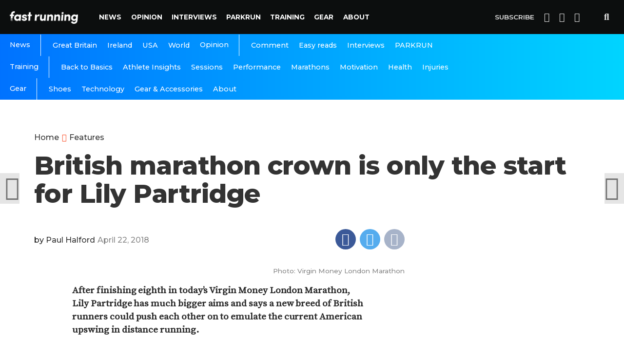

--- FILE ---
content_type: text/html; charset=UTF-8
request_url: https://www.fastrunning.com/events-and-races/london-marathon/8th-in-london-is-only-the-start-for-lily-partridge/15175
body_size: 15975
content:
<!DOCTYPE html>
<html lang="en-GB" xmlns:og="http://opengraphprotocol.org/schema/" xmlns:fb="http://www.facebook.com/2008/fbml">
<head>
<meta charset="UTF-8" >
<meta name="viewport" id="viewport" content="width=device-width, initial-scale=1.0, maximum-scale=1.0, minimum-scale=1.0, user-scalable=no" />
<meta name='robots' content='index, follow, max-image-preview:large, max-snippet:-1, max-video-preview:-1' />
	<style>img:is([sizes="auto" i], [sizes^="auto," i]) { contain-intrinsic-size: 3000px 1500px }</style>
	
	<!-- This site is optimized with the Yoast SEO plugin v26.7 - https://yoast.com/wordpress/plugins/seo/ -->
	<title>British marathon crown is only the start for Lily Partridge | Fast Running</title>
	<link rel="canonical" href="http://fastrunning.com/events-and-races/london-marathon/8th-in-london-is-only-the-start-for-lily-partridge/15175" />
	<meta property="og:locale" content="en_GB" />
	<meta property="og:type" content="article" />
	<meta property="og:title" content="British marathon crown is only the start for Lily Partridge | Fast Running" />
	<meta property="og:description" content="After finishing eighth in today’s Virgin Money London Marathon, Lily Partridge has much bigger aims and says a new breed of British runners could push each other on to emulate the current American upswing in distance running. As the top British woman in London, she clocked 2:29:24 to take 1:45 off her PB, but she [&hellip;]" />
	<meta property="og:url" content="http://fastrunning.com/events-and-races/london-marathon/8th-in-london-is-only-the-start-for-lily-partridge/15175" />
	<meta property="og:site_name" content="Fast Running" />
	<meta property="article:published_time" content="2018-04-22T13:40:05+00:00" />
	<meta property="article:modified_time" content="2018-04-23T16:09:07+00:00" />
	<meta property="og:image" content="http://fastrunning.com/wp-content/uploads/2018/04/lily-partridge-lm2018-3.jpg" />
	<meta property="og:image:width" content="1000" />
	<meta property="og:image:height" content="605" />
	<meta property="og:image:type" content="image/jpeg" />
	<meta name="author" content="Paul Halford" />
	<meta name="twitter:card" content="summary_large_image" />
	<meta name="twitter:label1" content="Written by" />
	<meta name="twitter:data1" content="Paul Halford" />
	<meta name="twitter:label2" content="Estimated reading time" />
	<meta name="twitter:data2" content="4 minutes" />
	<script type="application/ld+json" class="yoast-schema-graph">{"@context":"https://schema.org","@graph":[{"@type":"Article","@id":"http://fastrunning.com/events-and-races/london-marathon/8th-in-london-is-only-the-start-for-lily-partridge/15175#article","isPartOf":{"@id":"http://fastrunning.com/events-and-races/london-marathon/8th-in-london-is-only-the-start-for-lily-partridge/15175"},"author":{"name":"Paul Halford","@id":"https://fastrunning.com/#/schema/person/b5d3685ab4f27125103bdb32e22a3305"},"headline":"British marathon crown is only the start for Lily Partridge","datePublished":"2018-04-22T13:40:05+00:00","dateModified":"2018-04-23T16:09:07+00:00","mainEntityOfPage":{"@id":"http://fastrunning.com/events-and-races/london-marathon/8th-in-london-is-only-the-start-for-lily-partridge/15175"},"wordCount":850,"publisher":{"@id":"https://fastrunning.com/#organization"},"image":{"@id":"http://fastrunning.com/events-and-races/london-marathon/8th-in-london-is-only-the-start-for-lily-partridge/15175#primaryimage"},"thumbnailUrl":"https://fastrunning.com/wp-content/uploads/2018/04/lily-partridge-lm2018-3.jpg","keywords":["Lily Partridge","london marathon"],"articleSection":["Features","London Marathon"],"inLanguage":"en-GB"},{"@type":"WebPage","@id":"http://fastrunning.com/events-and-races/london-marathon/8th-in-london-is-only-the-start-for-lily-partridge/15175","url":"http://fastrunning.com/events-and-races/london-marathon/8th-in-london-is-only-the-start-for-lily-partridge/15175","name":"British marathon crown is only the start for Lily Partridge | Fast Running","isPartOf":{"@id":"https://fastrunning.com/#website"},"primaryImageOfPage":{"@id":"http://fastrunning.com/events-and-races/london-marathon/8th-in-london-is-only-the-start-for-lily-partridge/15175#primaryimage"},"image":{"@id":"http://fastrunning.com/events-and-races/london-marathon/8th-in-london-is-only-the-start-for-lily-partridge/15175#primaryimage"},"thumbnailUrl":"https://fastrunning.com/wp-content/uploads/2018/04/lily-partridge-lm2018-3.jpg","datePublished":"2018-04-22T13:40:05+00:00","dateModified":"2018-04-23T16:09:07+00:00","breadcrumb":{"@id":"http://fastrunning.com/events-and-races/london-marathon/8th-in-london-is-only-the-start-for-lily-partridge/15175#breadcrumb"},"inLanguage":"en-GB","potentialAction":[{"@type":"ReadAction","target":["http://fastrunning.com/events-and-races/london-marathon/8th-in-london-is-only-the-start-for-lily-partridge/15175"]}]},{"@type":"ImageObject","inLanguage":"en-GB","@id":"http://fastrunning.com/events-and-races/london-marathon/8th-in-london-is-only-the-start-for-lily-partridge/15175#primaryimage","url":"https://fastrunning.com/wp-content/uploads/2018/04/lily-partridge-lm2018-3.jpg","contentUrl":"https://fastrunning.com/wp-content/uploads/2018/04/lily-partridge-lm2018-3.jpg","width":1000,"height":605,"caption":"Photo: Virgin Money London Marathon"},{"@type":"BreadcrumbList","@id":"http://fastrunning.com/events-and-races/london-marathon/8th-in-london-is-only-the-start-for-lily-partridge/15175#breadcrumb","itemListElement":[{"@type":"ListItem","position":1,"name":"Home","item":"https://fastrunning.com/"},{"@type":"ListItem","position":2,"name":"British marathon crown is only the start for Lily Partridge"}]},{"@type":"WebSite","@id":"https://fastrunning.com/#website","url":"https://fastrunning.com/","name":"Fast Running","description":"Running news, opinion, races &amp; training tips","publisher":{"@id":"https://fastrunning.com/#organization"},"potentialAction":[{"@type":"SearchAction","target":{"@type":"EntryPoint","urlTemplate":"https://fastrunning.com/?s={search_term_string}"},"query-input":{"@type":"PropertyValueSpecification","valueRequired":true,"valueName":"search_term_string"}}],"inLanguage":"en-GB"},{"@type":"Organization","@id":"https://fastrunning.com/#organization","name":"Fast Running","url":"https://fastrunning.com/","logo":{"@type":"ImageObject","inLanguage":"en-GB","@id":"https://fastrunning.com/#/schema/logo/image/","url":"http://fastrunning.com/wp-content/uploads/2017/11/logo.png","contentUrl":"http://fastrunning.com/wp-content/uploads/2017/11/logo.png","width":200,"height":38,"caption":"Fast Running"},"image":{"@id":"https://fastrunning.com/#/schema/logo/image/"}},{"@type":"Person","@id":"https://fastrunning.com/#/schema/person/b5d3685ab4f27125103bdb32e22a3305","name":"Paul Halford","image":{"@type":"ImageObject","inLanguage":"en-GB","@id":"https://fastrunning.com/#/schema/person/image/","url":"https://secure.gravatar.com/avatar/2c6a47b745f80c77adb67da1ca272e41a9ca9881a87ea1687bd9018667a8a910?s=96&d=mm&r=g","contentUrl":"https://secure.gravatar.com/avatar/2c6a47b745f80c77adb67da1ca272e41a9ca9881a87ea1687bd9018667a8a910?s=96&d=mm&r=g","caption":"Paul Halford"},"url":"https://fastrunning.com/author/paulhalford"}]}</script>
	<!-- / Yoast SEO plugin. -->


<link rel='dns-prefetch' href='//ajax.googleapis.com' />
<link rel='dns-prefetch' href='//fastrunning.com' />
<link rel='dns-prefetch' href='//fonts.googleapis.com' />
<link rel="alternate" type="application/rss+xml" title="Fast Running &raquo; Feed" href="https://fastrunning.com/feed" />
<link rel="alternate" type="application/rss+xml" title="Fast Running &raquo; Comments Feed" href="https://fastrunning.com/comments/feed" />
<meta property="fb:admins" content="1550057765210995"/><meta property="og:title" content="British marathon crown is only the start for Lily Partridge"/><meta property="og:description" content=" " /><meta property="og:type" content="article"/><meta property="og:url" content="https://fastrunning.com/events-and-races/london-marathon/8th-in-london-is-only-the-start-for-lily-partridge/15175"/><meta property="og:site_name" content="Fast Running"/><meta property="og:image" content="https://fastrunning.com/wp-content/uploads/2018/04/lily-partridge-lm2018-3-300x182.jpg"/>
<link rel='stylesheet' id='wp-block-library-css' href='https://fastrunning.com/wp-includes/css/dist/block-library/style.min.css?ver=6.8.3' type='text/css' media='all' />
<style id='classic-theme-styles-inline-css' type='text/css'>
/*! This file is auto-generated */
.wp-block-button__link{color:#fff;background-color:#32373c;border-radius:9999px;box-shadow:none;text-decoration:none;padding:calc(.667em + 2px) calc(1.333em + 2px);font-size:1.125em}.wp-block-file__button{background:#32373c;color:#fff;text-decoration:none}
</style>
<style id='global-styles-inline-css' type='text/css'>
:root{--wp--preset--aspect-ratio--square: 1;--wp--preset--aspect-ratio--4-3: 4/3;--wp--preset--aspect-ratio--3-4: 3/4;--wp--preset--aspect-ratio--3-2: 3/2;--wp--preset--aspect-ratio--2-3: 2/3;--wp--preset--aspect-ratio--16-9: 16/9;--wp--preset--aspect-ratio--9-16: 9/16;--wp--preset--color--black: #000000;--wp--preset--color--cyan-bluish-gray: #abb8c3;--wp--preset--color--white: #ffffff;--wp--preset--color--pale-pink: #f78da7;--wp--preset--color--vivid-red: #cf2e2e;--wp--preset--color--luminous-vivid-orange: #ff6900;--wp--preset--color--luminous-vivid-amber: #fcb900;--wp--preset--color--light-green-cyan: #7bdcb5;--wp--preset--color--vivid-green-cyan: #00d084;--wp--preset--color--pale-cyan-blue: #8ed1fc;--wp--preset--color--vivid-cyan-blue: #0693e3;--wp--preset--color--vivid-purple: #9b51e0;--wp--preset--gradient--vivid-cyan-blue-to-vivid-purple: linear-gradient(135deg,rgba(6,147,227,1) 0%,rgb(155,81,224) 100%);--wp--preset--gradient--light-green-cyan-to-vivid-green-cyan: linear-gradient(135deg,rgb(122,220,180) 0%,rgb(0,208,130) 100%);--wp--preset--gradient--luminous-vivid-amber-to-luminous-vivid-orange: linear-gradient(135deg,rgba(252,185,0,1) 0%,rgba(255,105,0,1) 100%);--wp--preset--gradient--luminous-vivid-orange-to-vivid-red: linear-gradient(135deg,rgba(255,105,0,1) 0%,rgb(207,46,46) 100%);--wp--preset--gradient--very-light-gray-to-cyan-bluish-gray: linear-gradient(135deg,rgb(238,238,238) 0%,rgb(169,184,195) 100%);--wp--preset--gradient--cool-to-warm-spectrum: linear-gradient(135deg,rgb(74,234,220) 0%,rgb(151,120,209) 20%,rgb(207,42,186) 40%,rgb(238,44,130) 60%,rgb(251,105,98) 80%,rgb(254,248,76) 100%);--wp--preset--gradient--blush-light-purple: linear-gradient(135deg,rgb(255,206,236) 0%,rgb(152,150,240) 100%);--wp--preset--gradient--blush-bordeaux: linear-gradient(135deg,rgb(254,205,165) 0%,rgb(254,45,45) 50%,rgb(107,0,62) 100%);--wp--preset--gradient--luminous-dusk: linear-gradient(135deg,rgb(255,203,112) 0%,rgb(199,81,192) 50%,rgb(65,88,208) 100%);--wp--preset--gradient--pale-ocean: linear-gradient(135deg,rgb(255,245,203) 0%,rgb(182,227,212) 50%,rgb(51,167,181) 100%);--wp--preset--gradient--electric-grass: linear-gradient(135deg,rgb(202,248,128) 0%,rgb(113,206,126) 100%);--wp--preset--gradient--midnight: linear-gradient(135deg,rgb(2,3,129) 0%,rgb(40,116,252) 100%);--wp--preset--font-size--small: 13px;--wp--preset--font-size--medium: 20px;--wp--preset--font-size--large: 36px;--wp--preset--font-size--x-large: 42px;--wp--preset--spacing--20: 0.44rem;--wp--preset--spacing--30: 0.67rem;--wp--preset--spacing--40: 1rem;--wp--preset--spacing--50: 1.5rem;--wp--preset--spacing--60: 2.25rem;--wp--preset--spacing--70: 3.38rem;--wp--preset--spacing--80: 5.06rem;--wp--preset--shadow--natural: 6px 6px 9px rgba(0, 0, 0, 0.2);--wp--preset--shadow--deep: 12px 12px 50px rgba(0, 0, 0, 0.4);--wp--preset--shadow--sharp: 6px 6px 0px rgba(0, 0, 0, 0.2);--wp--preset--shadow--outlined: 6px 6px 0px -3px rgba(255, 255, 255, 1), 6px 6px rgba(0, 0, 0, 1);--wp--preset--shadow--crisp: 6px 6px 0px rgba(0, 0, 0, 1);}:where(.is-layout-flex){gap: 0.5em;}:where(.is-layout-grid){gap: 0.5em;}body .is-layout-flex{display: flex;}.is-layout-flex{flex-wrap: wrap;align-items: center;}.is-layout-flex > :is(*, div){margin: 0;}body .is-layout-grid{display: grid;}.is-layout-grid > :is(*, div){margin: 0;}:where(.wp-block-columns.is-layout-flex){gap: 2em;}:where(.wp-block-columns.is-layout-grid){gap: 2em;}:where(.wp-block-post-template.is-layout-flex){gap: 1.25em;}:where(.wp-block-post-template.is-layout-grid){gap: 1.25em;}.has-black-color{color: var(--wp--preset--color--black) !important;}.has-cyan-bluish-gray-color{color: var(--wp--preset--color--cyan-bluish-gray) !important;}.has-white-color{color: var(--wp--preset--color--white) !important;}.has-pale-pink-color{color: var(--wp--preset--color--pale-pink) !important;}.has-vivid-red-color{color: var(--wp--preset--color--vivid-red) !important;}.has-luminous-vivid-orange-color{color: var(--wp--preset--color--luminous-vivid-orange) !important;}.has-luminous-vivid-amber-color{color: var(--wp--preset--color--luminous-vivid-amber) !important;}.has-light-green-cyan-color{color: var(--wp--preset--color--light-green-cyan) !important;}.has-vivid-green-cyan-color{color: var(--wp--preset--color--vivid-green-cyan) !important;}.has-pale-cyan-blue-color{color: var(--wp--preset--color--pale-cyan-blue) !important;}.has-vivid-cyan-blue-color{color: var(--wp--preset--color--vivid-cyan-blue) !important;}.has-vivid-purple-color{color: var(--wp--preset--color--vivid-purple) !important;}.has-black-background-color{background-color: var(--wp--preset--color--black) !important;}.has-cyan-bluish-gray-background-color{background-color: var(--wp--preset--color--cyan-bluish-gray) !important;}.has-white-background-color{background-color: var(--wp--preset--color--white) !important;}.has-pale-pink-background-color{background-color: var(--wp--preset--color--pale-pink) !important;}.has-vivid-red-background-color{background-color: var(--wp--preset--color--vivid-red) !important;}.has-luminous-vivid-orange-background-color{background-color: var(--wp--preset--color--luminous-vivid-orange) !important;}.has-luminous-vivid-amber-background-color{background-color: var(--wp--preset--color--luminous-vivid-amber) !important;}.has-light-green-cyan-background-color{background-color: var(--wp--preset--color--light-green-cyan) !important;}.has-vivid-green-cyan-background-color{background-color: var(--wp--preset--color--vivid-green-cyan) !important;}.has-pale-cyan-blue-background-color{background-color: var(--wp--preset--color--pale-cyan-blue) !important;}.has-vivid-cyan-blue-background-color{background-color: var(--wp--preset--color--vivid-cyan-blue) !important;}.has-vivid-purple-background-color{background-color: var(--wp--preset--color--vivid-purple) !important;}.has-black-border-color{border-color: var(--wp--preset--color--black) !important;}.has-cyan-bluish-gray-border-color{border-color: var(--wp--preset--color--cyan-bluish-gray) !important;}.has-white-border-color{border-color: var(--wp--preset--color--white) !important;}.has-pale-pink-border-color{border-color: var(--wp--preset--color--pale-pink) !important;}.has-vivid-red-border-color{border-color: var(--wp--preset--color--vivid-red) !important;}.has-luminous-vivid-orange-border-color{border-color: var(--wp--preset--color--luminous-vivid-orange) !important;}.has-luminous-vivid-amber-border-color{border-color: var(--wp--preset--color--luminous-vivid-amber) !important;}.has-light-green-cyan-border-color{border-color: var(--wp--preset--color--light-green-cyan) !important;}.has-vivid-green-cyan-border-color{border-color: var(--wp--preset--color--vivid-green-cyan) !important;}.has-pale-cyan-blue-border-color{border-color: var(--wp--preset--color--pale-cyan-blue) !important;}.has-vivid-cyan-blue-border-color{border-color: var(--wp--preset--color--vivid-cyan-blue) !important;}.has-vivid-purple-border-color{border-color: var(--wp--preset--color--vivid-purple) !important;}.has-vivid-cyan-blue-to-vivid-purple-gradient-background{background: var(--wp--preset--gradient--vivid-cyan-blue-to-vivid-purple) !important;}.has-light-green-cyan-to-vivid-green-cyan-gradient-background{background: var(--wp--preset--gradient--light-green-cyan-to-vivid-green-cyan) !important;}.has-luminous-vivid-amber-to-luminous-vivid-orange-gradient-background{background: var(--wp--preset--gradient--luminous-vivid-amber-to-luminous-vivid-orange) !important;}.has-luminous-vivid-orange-to-vivid-red-gradient-background{background: var(--wp--preset--gradient--luminous-vivid-orange-to-vivid-red) !important;}.has-very-light-gray-to-cyan-bluish-gray-gradient-background{background: var(--wp--preset--gradient--very-light-gray-to-cyan-bluish-gray) !important;}.has-cool-to-warm-spectrum-gradient-background{background: var(--wp--preset--gradient--cool-to-warm-spectrum) !important;}.has-blush-light-purple-gradient-background{background: var(--wp--preset--gradient--blush-light-purple) !important;}.has-blush-bordeaux-gradient-background{background: var(--wp--preset--gradient--blush-bordeaux) !important;}.has-luminous-dusk-gradient-background{background: var(--wp--preset--gradient--luminous-dusk) !important;}.has-pale-ocean-gradient-background{background: var(--wp--preset--gradient--pale-ocean) !important;}.has-electric-grass-gradient-background{background: var(--wp--preset--gradient--electric-grass) !important;}.has-midnight-gradient-background{background: var(--wp--preset--gradient--midnight) !important;}.has-small-font-size{font-size: var(--wp--preset--font-size--small) !important;}.has-medium-font-size{font-size: var(--wp--preset--font-size--medium) !important;}.has-large-font-size{font-size: var(--wp--preset--font-size--large) !important;}.has-x-large-font-size{font-size: var(--wp--preset--font-size--x-large) !important;}
:where(.wp-block-post-template.is-layout-flex){gap: 1.25em;}:where(.wp-block-post-template.is-layout-grid){gap: 1.25em;}
:where(.wp-block-columns.is-layout-flex){gap: 2em;}:where(.wp-block-columns.is-layout-grid){gap: 2em;}
:root :where(.wp-block-pullquote){font-size: 1.5em;line-height: 1.6;}
</style>
<link rel='stylesheet' id='canvas-custom-style-css' href='https://fastrunning.com/wp-content/themes/vr/style.css?ver=6.8.3' type='text/css' media='all' />
<style id='canvas-custom-style-inline-css' type='text/css'>

		#canvas-wallpaper {
		background: url() no-repeat 50% 0;
	}

	.canvas-nav-links {
		display: none;
		}
		

	.single #canvas-foot-wrap {
		padding-bottom: 70px;
		}
		
</style>
<link rel='stylesheet' id='canvas-foundation-css' href='https://fastrunning.com/wp-content/themes/vr/css/foundation.min.css?ver=6.8.3' type='text/css' media='all' />
<link rel='stylesheet' id='canvas-app-css' href='https://fastrunning.com/wp-content/themes/vr/css/app.css?ver=6.8.3' type='text/css' media='all' />
<link rel='stylesheet' id='fontawesome-css' href='https://fastrunning.com/wp-content/themes/vr/font-awesome/css/font-awesome.css?ver=6.8.3' type='text/css' media='all' />
<link crossorigin="anonymous" rel='stylesheet' id='canvas-fonts-css' href='https://fonts.googleapis.com/css?family=Montserrat%3A300%2C500%2C600%2C700%2C800%2C800i%2C%7COpen+Sans%3A400%2C700&#038;ver=6.8.3' type='text/css' media='all' />
<link rel='stylesheet' id='canvas-media-queries-css' href='https://fastrunning.com/wp-content/themes/vr/css/media-queries.css?ver=6.8.3' type='text/css' media='all' />
<script type="text/javascript" src="https://ajax.googleapis.com/ajax/libs/jquery/3.1.1/jquery.min.js?ver=3.1.1" id="jquery-js"></script>
<link rel="https://api.w.org/" href="https://fastrunning.com/wp-json/" /><link rel="alternate" title="JSON" type="application/json" href="https://fastrunning.com/wp-json/wp/v2/posts/15175" /><link rel="EditURI" type="application/rsd+xml" title="RSD" href="https://fastrunning.com/xmlrpc.php?rsd" />
<meta name="generator" content="WordPress 6.8.3" />
<link rel='shortlink' href='https://fastrunning.com/?p=15175' />
<link rel="alternate" title="oEmbed (JSON)" type="application/json+oembed" href="https://fastrunning.com/wp-json/oembed/1.0/embed?url=https%3A%2F%2Ffastrunning.com%2Fevents-and-races%2Flondon-marathon%2F8th-in-london-is-only-the-start-for-lily-partridge%2F15175" />
<link rel="alternate" title="oEmbed (XML)" type="text/xml+oembed" href="https://fastrunning.com/wp-json/oembed/1.0/embed?url=https%3A%2F%2Ffastrunning.com%2Fevents-and-races%2Flondon-marathon%2F8th-in-london-is-only-the-start-for-lily-partridge%2F15175&#038;format=xml" />
<link rel="amphtml" href="https://fastrunning.com/events-and-races/london-marathon/8th-in-london-is-only-the-start-for-lily-partridge/15175/amp"><meta name="description" content="Fast Running is your home for running & athletics news, training tips, nutrition, races, injury advice & much more.">

 <meta name="keywords" content="" />
<link rel="pingback" href="https://fastrunning.com/xmlrpc.php" />
<meta property="og:image" content="https://fastrunning.com/wp-content/uploads/2018/04/lily-partridge-lm2018-3-1000x600.jpg" />
<meta name="twitter:image" content="https://fastrunning.com/wp-content/uploads/2018/04/lily-partridge-lm2018-3-1000x600.jpg" />

<meta property="og:type" content="article" />
<meta property="og:description" content="After finishing eighth in today’s Virgin Money London Marathon, Lily Partridge has much bigger aims and says a new breed of British runners could push each other on to emulate the current American upswing in distance running. As the top British woman in London, she clocked 2:29:24 to take 1:45 off her PB, but she [&hellip;]" />
 <meta name="twitter:card" content="summary_large_image">
<meta name="twitter:url" content="https://fastrunning.com/events-and-races/london-marathon/8th-in-london-is-only-the-start-for-lily-partridge/15175">
<meta name="twitter:title" content="British marathon crown is only the start for Lily Partridge"/><meta name="twitter:description" content="After finishing eighth in today’s Virgin Money London Marathon, Lily Partridge has much bigger aims and says a new breed of British runners could push each other on to emulate the current American upswing in distance running. As the top British woman in London, she clocked 2:29:24 to take 1:45 off her PB, but she [&hellip;]">

<meta property="fb:pages" content="1550057765210995" />
<link href="https://fonts.googleapis.com/css?family=Source+Serif+Pro" rel="stylesheet">
		
<script>
  (function(i,s,o,g,r,a,m){i['GoogleAnalyticsObject']=r;i[r]=i[r]||function(){
  (i[r].q=i[r].q||[]).push(arguments)},i[r].l=1*new Date();a=s.createElement(o),
  m=s.getElementsByTagName(o)[0];a.async=1;a.src=g;m.parentNode.insertBefore(a,m)
  })(window,document,'script','https://www.google-analytics.com/analytics.js','ga');
  ga('create', 'UA-61042329-1', 'auto');
  ga('send', 'pageview');
</script>

<script>
    var templateDir = "https://fastrunning.com/wp-content/themes/vr";
</script>
<!-- Facebook Pixel Code -->
<script>
  !function(f,b,e,v,n,t,s)
  {if(f.fbq)return;n=f.fbq=function(){n.callMethod?
  n.callMethod.apply(n,arguments):n.queue.push(arguments)};
  if(!f._fbq)f._fbq=n;n.push=n;n.loaded=!0;n.version='2.0';
  n.queue=[];t=b.createElement(e);t.async=!0;
  t.src=v;s=b.getElementsByTagName(e)[0];
  s.parentNode.insertBefore(t,s)}(window, document,'script',
  'https://connect.facebook.net/en_US/fbevents.js');
  fbq('init', '409792612769026');
  fbq('track', 'PageView');
</script>
<noscript><img height="1" width="1" style="display:none"
  src="https://www.facebook.com/tr?id=409792612769026&ev=PageView&noscript=1"
/></noscript>
<!-- End Facebook Pixel Code -->
<meta name="google-site-verification" content="nB6stnukFvIVxcWc91avCdgcD0yVHNre3d-SVPrrDOA" />

<script async='async' src='https://www.googletagservices.com/tag/js/gpt.js'></script>
<script>
  var googletag = googletag || {};
  googletag.cmd = googletag.cmd || [];
</script>

<script>
googletag.cmd.push(function() {
var websiteheaderbanner = googletag.sizeMapping().
addSize([992, 0], [[970, 250], [728, 90], [1, 1]]). //desktop
addSize([765, 0], [[728, 90], [300, 100], [1, 1]]). //tablet
addSize([320, 0], [[320, 100], [320, 50], [300, 100], [1, 1]]). //mobile
addSize([0, 0], [[320, 100], [320, 50], [1, 1]]). //other
build();
var websitefooterbanner = googletag.sizeMapping().
addSize([992, 0], [[970, 90], [970, 250], [728, 90], [1, 1]]). //desktop
addSize([768, 0], [[728, 90], [300, 250], [1, 1]]). //tablet
addSize([320, 0], [[300, 250], [320, 50], [1, 1]]). //mobile
addSize([0, 0], [[320, 50], [1, 1]]). //other
build();
var allhalfpageads = googletag.sizeMapping().
addSize([992, 0], [[300, 600], [160, 600], [120, 600], [1, 1]]). //desktop
addSize([768, 0], [[160, 600], [120, 600], [1, 1]]). //tablet
addSize([320, 0], [[300, 250], [320, 50], [1, 1]]). //mobile
addSize([0, 0], [[320, 50], [1, 1]]). //other
build();

googletag.defineSlot('/21816780342/website_header', [[970, 250], [728, 90], [970, 90]], 'ad-website-header').defineSizeMapping(websiteheaderbanner).addService(googletag.pubads());
googletag.defineSlot('/21816780342/website_footer_banner', [[970, 90], [728, 90]], 'ad-website-footer').defineSizeMapping(websitefooterbanner).addService(googletag.pubads());
googletag.defineSlot('/21816780342/homepage_halfpage_1', [[300, 600], [160, 600], [120, 600]], 'ad-homepage-halfpage-1').defineSizeMapping(allhalfpageads).addService(googletag.pubads());
googletag.defineSlot('/21816780342/homepage_halfpage_2', [[300, 600], [160, 600], [120, 600]], 'ad-homepage-halfpage-2').defineSizeMapping(allhalfpageads).addService(googletag.pubads());
googletag.defineSlot('/21816780342/homepage_mpu_1', [300, 250], 'ad-homepage-mpu-1').addService(googletag.pubads());
googletag.defineSlot('/21816780342/homepage_mpu_2', [300, 250], 'ad-homepage-mpu-2').addService(googletag.pubads());
googletag.defineSlot('/21816780342/homepage_mpu_3', [300, 250], 'ad-homepage-mpu-3').addService(googletag.pubads());
googletag.defineSlot('/21816780342/homepage_mpu_4', [300, 250], 'ad-homepage-mpu-4').addService(googletag.pubads());
googletag.defineSlot('/21816780342/homepage_mpu_5', [300, 250], 'ad-homepage-mpu-5').addService(googletag.pubads());
googletag.defineSlot('/21816780342/homepage_mpu_6', [300, 250], 'ad-homepage-mpu-6').addService(googletag.pubads());
googletag.pubads().enableSingleRequest();
googletag.enableServices();
});
</script>

<!--Start - Google auto ads -->
		<script async src="//pagead2.googlesyndication.com/pagead/js/adsbygoogle.js"></script>
		<script>
		  (adsbygoogle = window.adsbygoogle || []).push({
		    google_ad_client: "ca-pub-3277234876149917",
		    enable_page_level_ads: true
		  });
		</script>
<!--End - Google auto ads -->

</head>
<script>
  fbq('track', 'ViewContent');
</script>
<body class="wp-singular post-template-default single single-post postid-15175 single-format-standard wp-theme-vr">
	<div id="canvas-fly-wrap">
	<div id="canvas-fly-menu-top" class="left relative">
		<div class="canvas-fly-top-out left relative">
			<div class="canvas-fly-top-in">
			</div><!--canvas-fly-top-in-->
			<div class="canvas-fly-but-wrap canvas-fly-but-menu canvas-fly-but-click">
				<span></span>
				<span></span>
				<span></span>
				<span></span>
			</div><!--canvas-fly-but-wrap-->
		</div><!--canvas-fly-top-out-->
	</div><!--canvas-fly-menu-top-->
	<div id="canvas-fly-menu-wrap">
		<nav class="canvas-fly-nav-menu left relative">
			<div class="menu"><ul>
<li class="page_item page-item-2"><a href="https://fastrunning.com/about">About</a></li>
<li class="page_item page-item-4683"><a href="https://fastrunning.com/cart">Cart</a></li>
<li class="page_item page-item-4684"><a href="https://fastrunning.com/checkout">Checkout</a></li>
<li class="page_item page-item-8493"><a href="https://fastrunning.com/contact">Contact</a></li>
<li class="page_item page-item-17035"><a href="https://fastrunning.com/cookie-policy">Cookie Policy</a></li>
<li class="page_item page-item-4685"><a href="https://fastrunning.com/my-account">My account</a></li>
<li class="page_item page-item-4526"><a href="https://fastrunning.com/news">News</a></li>
<li class="page_item page-item-4624"><a href="https://fastrunning.com/newsletter">Newsletter</a></li>
<li class="page_item page-item-4524"><a href="https://fastrunning.com/">Running news, opinion, races &#038; training tips</a></li>
<li class="page_item page-item-4682"><a href="https://fastrunning.com/shop">Shop</a></li>
</ul></div>
		</nav>
	</div><!--canvas-fly-menu-wrap-->
	<div id="canvas-fly-soc-wrap">
				<div class="social-item social-item-fb">
					<a href="//facebook.com/fastrunningrmag" target="_blank">
						<i class="fa fa-facebook"></i>
						<div>
							<span>Like on</span>
							<span class="social-title">Facebook</span>
						</div>
					</a>
				</div>
			
			
				<div class="social-item social-item-tw">
					<a href="//twitter.com/fastrunningmag" target="_blank">
						<i class="fa fa-twitter"></i>
						<div>
							<span>Follow on</span>
							<span class="social-title">Twitter</span>
						</div>
					</a>
				</div>
		
			
			
	
	</div><!--canvas-fly-soc-wrap-->
</div><!--canvas-fly-wrap-->				<div id="canvas-site" class="left relative">
			<div id="canvas-search-wrap">
				<div id="canvas-search-box">
					<form method="get" id="searchform" action="https://fastrunning.com/">
	<input type="text" name="s" id="s" value="Search" onfocus='if (this.value == "Search") { this.value = ""; }' onblur='if (this.value == "") { this.value = "Search"; }' />
	<input type="hidden" id="searchsubmit" value="Search" />
</form>				</div><!--canvas-search-box-->
				<div class="canvas-search-but-wrap canvas-search-click">
					<span></span>
					<span></span>
				</div><!--canvas-search-but-wrap-->
			</div><!--canvas-search-wrap-->
			
			<header id="header">
				<div class="nav-section">
					<div class="row">
						<nav class="header-nav">
							<div class="logo">
								<a href="https://fastrunning.com/">
									<img src="https://fastrunning.com/wp-content/themes/vr/images/logo-alt.png" alt="Fast Running" />
								</a>
							</div>
						
							<div class="main-menu">
								<div class="menu-main-menu-container"><ul id="menu-main-menu" class="menu"><li id="menu-item-4528" class="menu-item menu-item-type-taxonomy menu-item-object-category menu-item-has-children menu-item-4528"><a href="https://fastrunning.com/running-athletics-news">News</a>
<ul class="sub-menu">
	<li id="menu-item-4529" class="menu-item menu-item-type-taxonomy menu-item-object-category menu-item-4529"><a href="https://fastrunning.com/running-athletics-news/great-britain">Great Britain</a></li>
	<li id="menu-item-4530" class="menu-item menu-item-type-taxonomy menu-item-object-category menu-item-4530"><a href="https://fastrunning.com/running-athletics-news/ireland">Ireland</a></li>
	<li id="menu-item-4531" class="menu-item menu-item-type-taxonomy menu-item-object-category menu-item-4531"><a href="https://fastrunning.com/running-athletics-news/usa">USA</a></li>
	<li id="menu-item-4637" class="menu-item menu-item-type-taxonomy menu-item-object-category menu-item-4637"><a href="https://fastrunning.com/running-athletics-news/world">World</a></li>
</ul>
</li>
<li id="menu-item-9389" class="menu-item menu-item-type-taxonomy menu-item-object-category menu-item-has-children menu-item-9389"><a href="https://fastrunning.com/opinion">Opinion</a>
<ul class="sub-menu">
	<li id="menu-item-10873" class="menu-item menu-item-type-taxonomy menu-item-object-category menu-item-10873"><a href="https://fastrunning.com/opinion/comment">Comment</a></li>
	<li id="menu-item-10874" class="menu-item menu-item-type-taxonomy menu-item-object-category menu-item-10874"><a href="https://fastrunning.com/opinion/easy-reads">Easy reads</a></li>
</ul>
</li>
<li id="menu-item-5439" class="menu-item menu-item-type-taxonomy menu-item-object-category current-post-ancestor current-menu-parent current-post-parent menu-item-5439"><a href="https://fastrunning.com/features">Interviews</a></li>
<li id="menu-item-38495" class="menu-item menu-item-type-custom menu-item-object-custom menu-item-38495"><a href="https://fastrunning.com/events-and-races/parkrun">PARKRUN</a></li>
<li id="menu-item-4535" class="menu-item menu-item-type-taxonomy menu-item-object-category menu-item-has-children menu-item-4535"><a href="https://fastrunning.com/training">Training</a>
<ul class="sub-menu">
	<li id="menu-item-4638" class="menu-item menu-item-type-taxonomy menu-item-object-category menu-item-4638"><a href="https://fastrunning.com/training/basics">Back to Basics</a></li>
	<li id="menu-item-10327" class="menu-item menu-item-type-taxonomy menu-item-object-category menu-item-10327"><a href="https://fastrunning.com/training/athlete-insights">Athlete Insights</a></li>
	<li id="menu-item-4639" class="menu-item menu-item-type-taxonomy menu-item-object-category menu-item-4639"><a href="https://fastrunning.com/training/workouts-sessions">Sessions</a></li>
	<li id="menu-item-10888" class="menu-item menu-item-type-taxonomy menu-item-object-category menu-item-10888"><a href="https://fastrunning.com/training/performance">Performance</a></li>
	<li id="menu-item-4537" class="menu-item menu-item-type-taxonomy menu-item-object-category menu-item-4537"><a href="https://fastrunning.com/training/marathon-training">Marathons</a></li>
	<li id="menu-item-10887" class="menu-item menu-item-type-taxonomy menu-item-object-category menu-item-10887"><a href="https://fastrunning.com/training/motivation">Motivation</a></li>
	<li id="menu-item-10328" class="menu-item menu-item-type-taxonomy menu-item-object-category menu-item-10328"><a href="https://fastrunning.com/training/health">Health</a></li>
	<li id="menu-item-4536" class="menu-item menu-item-type-taxonomy menu-item-object-category menu-item-4536"><a href="https://fastrunning.com/training/injury-prevention">Injuries</a></li>
</ul>
</li>
<li id="menu-item-19200" class="menu-item menu-item-type-taxonomy menu-item-object-category menu-item-has-children menu-item-19200"><a href="https://fastrunning.com/running-gear">Gear</a>
<ul class="sub-menu">
	<li id="menu-item-19489" class="menu-item menu-item-type-taxonomy menu-item-object-category menu-item-19489"><a href="https://fastrunning.com/running-gear/running-shoes">Shoes</a></li>
	<li id="menu-item-19490" class="menu-item menu-item-type-taxonomy menu-item-object-category menu-item-19490"><a href="https://fastrunning.com/running-gear/running-technology">Technology</a></li>
	<li id="menu-item-21018" class="menu-item menu-item-type-taxonomy menu-item-object-category menu-item-21018"><a href="https://fastrunning.com/running-gear/running-gear-and-accessories">Gear &amp; Accessories</a></li>
</ul>
</li>
<li id="menu-item-11213" class="menu-item menu-item-type-custom menu-item-object-custom menu-item-11213"><a href="https://fastrunning.com/fast-10/2019/fast-10-returns-with-the-class-of-2019/22279">About</a></li>
</ul></div>							</div>												
							<div id="canvas-top-nav-right">
								<div class="canvas-top-nav-menu-but right relative">
									<div class="canvas-fly-but-wrap canvas-fly-but-click left relative">
										<span></span>
										<span></span>
										<span></span>
										<span></span>
									</div>
								</div>
								<a href="#" class="nav-search-but fa fa-search canvas-search-click"></a>
								<a href="//instagram.com/_fastrunning" target="_blank" class="fa fa-instagram"></a>
								<a href="//facebook.com/fastrunningmag" target="_blank" class="fa fa-facebook"></a>
								<a href="//twitter.com/fastrunning" target="_blank" class="fa fa-twitter"></a>
								<a href="/newsletter" class="nav-subscribe">Subscribe</a>
							</div>
						</nav>
					</div>
				</div>
				<div class="sub-nav">
					<div class="row">
				<div class="menu-main-menu-container"><ul id="menu-main-menu-1" class="menu"><li class="menu-item menu-item-type-taxonomy menu-item-object-category menu-item-has-children menu-item-4528"><a href="https://fastrunning.com/running-athletics-news">News</a>
<ul class="sub-menu">
	<li class="menu-item menu-item-type-taxonomy menu-item-object-category menu-item-4529"><a href="https://fastrunning.com/running-athletics-news/great-britain">Great Britain</a></li>
	<li class="menu-item menu-item-type-taxonomy menu-item-object-category menu-item-4530"><a href="https://fastrunning.com/running-athletics-news/ireland">Ireland</a></li>
	<li class="menu-item menu-item-type-taxonomy menu-item-object-category menu-item-4531"><a href="https://fastrunning.com/running-athletics-news/usa">USA</a></li>
	<li class="menu-item menu-item-type-taxonomy menu-item-object-category menu-item-4637"><a href="https://fastrunning.com/running-athletics-news/world">World</a></li>
</ul>
</li>
<li class="menu-item menu-item-type-taxonomy menu-item-object-category menu-item-has-children menu-item-9389"><a href="https://fastrunning.com/opinion">Opinion</a>
<ul class="sub-menu">
	<li class="menu-item menu-item-type-taxonomy menu-item-object-category menu-item-10873"><a href="https://fastrunning.com/opinion/comment">Comment</a></li>
	<li class="menu-item menu-item-type-taxonomy menu-item-object-category menu-item-10874"><a href="https://fastrunning.com/opinion/easy-reads">Easy reads</a></li>
</ul>
</li>
<li class="menu-item menu-item-type-taxonomy menu-item-object-category current-post-ancestor current-menu-parent current-post-parent menu-item-5439"><a href="https://fastrunning.com/features">Interviews</a></li>
<li class="menu-item menu-item-type-custom menu-item-object-custom menu-item-38495"><a href="https://fastrunning.com/events-and-races/parkrun">PARKRUN</a></li>
<li class="menu-item menu-item-type-taxonomy menu-item-object-category menu-item-has-children menu-item-4535"><a href="https://fastrunning.com/training">Training</a>
<ul class="sub-menu">
	<li class="menu-item menu-item-type-taxonomy menu-item-object-category menu-item-4638"><a href="https://fastrunning.com/training/basics">Back to Basics</a></li>
	<li class="menu-item menu-item-type-taxonomy menu-item-object-category menu-item-10327"><a href="https://fastrunning.com/training/athlete-insights">Athlete Insights</a></li>
	<li class="menu-item menu-item-type-taxonomy menu-item-object-category menu-item-4639"><a href="https://fastrunning.com/training/workouts-sessions">Sessions</a></li>
	<li class="menu-item menu-item-type-taxonomy menu-item-object-category menu-item-10888"><a href="https://fastrunning.com/training/performance">Performance</a></li>
	<li class="menu-item menu-item-type-taxonomy menu-item-object-category menu-item-4537"><a href="https://fastrunning.com/training/marathon-training">Marathons</a></li>
	<li class="menu-item menu-item-type-taxonomy menu-item-object-category menu-item-10887"><a href="https://fastrunning.com/training/motivation">Motivation</a></li>
	<li class="menu-item menu-item-type-taxonomy menu-item-object-category menu-item-10328"><a href="https://fastrunning.com/training/health">Health</a></li>
	<li class="menu-item menu-item-type-taxonomy menu-item-object-category menu-item-4536"><a href="https://fastrunning.com/training/injury-prevention">Injuries</a></li>
</ul>
</li>
<li class="menu-item menu-item-type-taxonomy menu-item-object-category menu-item-has-children menu-item-19200"><a href="https://fastrunning.com/running-gear">Gear</a>
<ul class="sub-menu">
	<li class="menu-item menu-item-type-taxonomy menu-item-object-category menu-item-19489"><a href="https://fastrunning.com/running-gear/running-shoes">Shoes</a></li>
	<li class="menu-item menu-item-type-taxonomy menu-item-object-category menu-item-19490"><a href="https://fastrunning.com/running-gear/running-technology">Technology</a></li>
	<li class="menu-item menu-item-type-taxonomy menu-item-object-category menu-item-21018"><a href="https://fastrunning.com/running-gear/running-gear-and-accessories">Gear &amp; Accessories</a></li>
</ul>
</li>
<li class="menu-item menu-item-type-custom menu-item-object-custom menu-item-11213"><a href="https://fastrunning.com/fast-10/2019/fast-10-returns-with-the-class-of-2019/22279">About</a></li>
</ul></div>					</div>
				</div>
			</header>		
			<main id="canvas-main-wrap" class="left relative">
				<div id="canvas-leader-wrap" class=" relative">
					<section class="content-block">
						<div class="row">
							<div id='ad-website-header'>
							<!-- /21816780342/website_header -->
							<div id='ad-website-header'>
							<script>
							googletag.cmd.push(function() { googletag.display('ad-website-header'); });
							</script>
							</div>							
							</div>
						</div>
					</section>
				</div>
				<div id="canvas-main-body-wrap" class="left relative">
					<div class="canvas-main-box-cont">
						<div id="canvas-main-body" class="left relative"><article id="canvas-article-wrap" class="row" class="post-15175 post type-post status-publish format-standard has-post-thumbnail hentry category-features category-london-marathon tag-lily-partridge tag-london-marathon" itemscope itemtype="http://schema.org/NewsArticle">
		<div>
		<meta itemscope itemprop="mainEntityOfPage"  itemType="https://schema.org/WebPage" itemid="https://fastrunning.com/events-and-races/london-marathon/8th-in-london-is-only-the-start-for-lily-partridge/15175"/>
				<div id="canvas-article-head" class="left relative">
			
				<div id="breadcrumbs" class="mb20"><a href="https://fastrunning.com">Home</a> <a href="https://fastrunning.com/features">Features</a> </div>
				<h1 class="canvas-post-title left entry-title" itemprop="headline">British marathon crown is only the start for Lily Partridge</h1>

				
									</div><!--canvas-article-head-->
				<div class="canvas-post-content-out relative">
			<div class="canvas-post-content-in">
									<div id="canvas-post-content" class="left relative">
																		<div class="canvas-content-box">
																										<div>
							
																						

						<div id="canvas-content-main" class="left relative" itemprop="articleBody">

					<div class="article-meta">
							<div class="small-7 medium-7 columns">
									<span>by <a href="https://fastrunning.com/author/paulhalford" title="Posts by Paul Halford" rel="author">Paul Halford</a></span>
									<span class="canvas-post-date updated"><time class="post-date updated" itemprop="datePublished" datetime="2018-04-22">April 22, 2018</time></span>
									<meta itemprop="dateModified" content="2018-04-23"/>	
							</div>

							<div class="social-btn-container small-5 medium-5 columns">
							<div class="btn-group">
								
									<a class="facebook" href="#" onclick="window.open('http://www.facebook.com/sharer.php?u=https://fastrunning.com/events-and-races/london-marathon/8th-in-london-is-only-the-start-for-lily-partridge/15175&amp;t=British marathon crown is only the start for Lily Partridge', 'facebookShare', 'width=626,height=436'); return false;" title="Share on Facebook">
									
										<i class="fa fa-2 fa-facebook" aria-hidden="true"></i>
									
									</a>

									<a class="twitter" href="#" onclick="window.open('http://twitter.com/share?text=British marathon crown is only the start for Lily Partridge -&amp;url=https://fastrunning.com/events-and-races/london-marathon/8th-in-london-is-only-the-start-for-lily-partridge/15175', 'twitterShare', 'width=626,height=436'); return false;" title="Tweet This Post">
									
										<i class="fa fa-2 fa-twitter" aria-hidden="true"></i>
									
									</a>
									
									</a>
									<a class="envelope" href="mailto:?subject=British marathon crown is only the start for Lily Partridge&amp;BODY=I found this article interesting and thought of sharing it with you. Check it out: https://fastrunning.com/events-and-races/london-marathon/8th-in-london-is-only-the-start-for-lily-partridge/15175">
									
										<i class="fa fa-2 fa-envelope" aria-hidden="true"></i>
									
									</a>

									<!-- <i class="fa fa-2 fa-whatsapp"><a data-trackevent-action="share" data-trackevent-label="whatsapp-891548" href="whatsapp://send?text=Trump's bid to include grandparents in travel ban fails - http://www.rte.ie/news/us/2017/0719/891548-united-states/" data-action="share/whatsapp/share"></a></i> -->
									
							</div>
							</div>
					</div>
						


																																																							<div id="canvas-post-feat-img" itemprop="image" itemscope itemtype="https://schema.org/ImageObject">
														<img width="1000" height="605" src="https://fastrunning.com/wp-content/uploads/2018/04/lily-partridge-lm2018-3.jpg" class="attachment- size- wp-post-image" alt="" decoding="async" fetchpriority="high" srcset="http://fastrunning.com/wp-content/uploads/2018/04/lily-partridge-lm2018-3.jpg 1000w, http://fastrunning.com/wp-content/uploads/2018/04/lily-partridge-lm2018-3-300x182.jpg 300w, http://fastrunning.com/wp-content/uploads/2018/04/lily-partridge-lm2018-3-768x465.jpg 768w" sizes="(max-width: 1000px) 100vw, 1000px" />																												<meta itemprop="url" content="https://fastrunning.com/wp-content/uploads/2018/04/lily-partridge-lm2018-3-1000x600.jpg">
														<meta itemprop="width" content="1000">
														<meta itemprop="height" content="600">
													</div><!--canvas-post-feat-img-->
																											<span class="canvas-feat-caption">Photo: Virgin Money London Marathon</span>
																																																																										<div class="medium-10 medium-offset-1 columns article-body">
									<p><strong>After finishing eighth in today’s Virgin Money London Marathon, Lily Partridge has much bigger aims and says a new breed of British runners could push each other on to emulate the current American upswing in distance running.</strong></p>
<p>As the top British woman in London, she clocked 2:29:24 to take 1:45 off her PB, but she is setting her sights on eventually running low-2:20s.</p>
<p>It’s a statement few British women have ever made with such confidence, but such is the height to which the international bar has now been raised, Partridge knows she can not be satisfied with sub-2:30.</p>
<p>“You’ve got to look at what the Americans are doing and it only takes one or two girls to do it, I think it’s a belief thing, it’s confidence to say if that’s what you want to achieve you’ve got to go for it,” said the Aldershot, Farnham &amp; District runner.</p>
<p>United States has had two wins in World Marathon Majors events from Shalane Flanagan and Desi Linden in the past six months and two other women below 2:22 over a similar period.</p>
<p>Partridge added: “I’m not going to say I’m going to go out in my next marathon and do 2:22 &#8211; I’m not there yet &#8211; but we have to be<br />
looking at those times, we can’t be looking at breaking 2:30 and running 2:28 because they don’t get you anything now.</p><div id="advert-space" class="banner-advert news-story-body-banner relative">
					<div id="ad-news-story-body-banner">
						<!-- article body -->
						<ins class="adsbygoogle"
						     style="display:block"
						     data-ad-client="ca-pub-3277234876149917"
						     data-ad-slot="5690808907"
						     data-ad-format="auto"
						     data-full-width-responsive="true"></ins>
						<script>
						     (adsbygoogle = window.adsbygoogle || []).push({});
						</script>
					</div>
				</div>
<p>&#8220;There’s a couple of young [British] girls coming up starting the marathon and I think we have the opportunity to do what the Americans are doing and it will take confidence for someone to do it.”</p>
<p><img decoding="async" class="alignnone size-full wp-image-15176" src="http://fastrunning.com/wp-content/uploads/2018/04/lily-partridge-lm2018.jpg" alt="" width="1000" height="668" srcset="http://fastrunning.com/wp-content/uploads/2018/04/lily-partridge-lm2018.jpg 1000w, http://fastrunning.com/wp-content/uploads/2018/04/lily-partridge-lm2018-300x200.jpg 300w, http://fastrunning.com/wp-content/uploads/2018/04/lily-partridge-lm2018-768x513.jpg 768w" sizes="(max-width: 1000px) 100vw, 1000px" /></p>
<p>Paula Radcliffe and Mara Yamauchi are the only GB athletes to have dipped below 2:25, but the Alan Storey-coached athlete said: “I just think I need to keep doing what I’m doing, getting better, staying healthy, I think in the next couple of years I can run under 2:25.</p>
<p>&#8220;My training suggests that’s where I can go. Half the sport is staying healthy, getting that consistency, put a couple of years back to back without any major upset. You can start doing big things if you can link those things together.”</p>
<p>As well as looking into the future, Partridge reflected on a race from which she had hoped for a time of 2:28.</p>
<p>“I blew up a little bit the last three miles but I think that was just the nature of the day,” said the 27-year-old, who went through halfway in 1:14:03. “I think everybody slowed a little towards the end. I’m happy &#8211; job done, top 10 and qualification for Euros. I would have liked faster, I think it was worth a little bit faster but I think you can only do what you can do on the day.”</p>
<p>Despite suffering a bit in the last three miles Partridge&#8217;s run was a great display of even split running, holding a km pace of 3:29 to 3:33 for nearly the full 26.2 miles.</p>
<p><img decoding="async" class="alignnone size-full wp-image-15185" src="http://fastrunning.com/wp-content/uploads/2018/04/splits2.png" alt="" width="700" height="319" srcset="http://fastrunning.com/wp-content/uploads/2018/04/splits2.png 700w, http://fastrunning.com/wp-content/uploads/2018/04/splits2-300x137.png 300w" sizes="(max-width: 700px) 100vw, 700px" /></p>
<p>Regarding the conditions, she said: “I didn’t think, ‘wow, it’s really really hot’. The last three miles is really hard anyway in the marathon; the heat just adds to that, plus I was on my own with a pacemaker so you lose that competitive side a little bit that maybe would give you a little bit of something.”</p>
<p>Partridge, who was 15th in the European Cross in December and clocked 71:06 at the <a href="https://fastrunning.com/events-and-races/race-reports/mo-farah-and-charlotte-purdue-win-inaugural-big-half/13196" target="_blank" rel="noopener">Big Half in London</a> last month, added: “I haven’t had any injuries this build-up. Everything’s gone really smoothly, I’ve been finishing runs at five-and-a-half-minute miling but not feeling like I’m running five-and-a-half-minute miling.</p>
<p>&#8220;I’ve had that consistency. The cross country helped &#8211; I got fit without knowing I was getting that fit… I think both Charlotte and I could have run quicker at the Big Half but we were in marathon training and that’s difficult.&#8221;</p>
<p>She was not totally alone today, but again referred to the potential of pooling British talent for collective progression. She said: “There was a group of four or five of us, but that will only develop. When more and more of us can run 2:28, that becomes 2:27, 2:26 which becomes 2:25.”</p>
<p>Partridge has secured qualification for the European Championships marathon in August, but she will rest up and aim for a 10km road race at the of May before returning to 26-mile training.</p>
<p>The rising star of British marathoning spoke to Fast Running in-depth before the marathon and you can read the interview &#8220;Lily Partridge: conquering the marathon&#8221; <a href="https://fastrunning.com/features/lily-partridge-conquering-the-marathon/15029" target="_blank" rel="noopener">here</a>.</p>
<p><em>Pre-race favourite Kipchoge fought off a loaded men’s field as he stormed to his third London Marathon win in 2:04:17, while Mo Farah ran a superb race to finish third in new British record time of 2:06:21. You can read the men’s report <a href="https://fastrunning.com/running-athletics-news/world/eliud-kipchoge-wins-in-london-as-mo-farah-breaks-british-record/15156" target="_blank" rel="noopener">here</a>.</em></p>
<p><em>Vivian Cheruiyot was the surprise winner of the women’s crown, as Mary Keitany and Tirunesh Dibaba both faded in their attempts to break Paula Radcliffe’s record – a full report of the women’s race can be <a href="https://fastrunning.com/running-athletics-news/world/vivian-cheruiyot-wins-the-womens-london-marathon/15150" target="_blank" rel="noopener">found here</a>.</em></p>
									</div>
																											<div class="clearfix"></div>
										<div class="article-newsletter">
										<!-- Begin Newsletter Signup Form -->
											<form action="//fastrunning.us10.list-manage.com/subscribe/post?u=3f00010c545cebadf4a17abea&amp;id=4df1a2e5fd" method="post" id="mc-embedded-subscribe-form" name="mc-embedded-subscribe-form" class="validate" target="_blank" novalidate>
											    
												<h4>Love to run fast?</h4>
												<p> Sign up for Fast Running’s FREE weekly newsletter and get the latest running news, race round-ups, training advice and offers delivered straight to your inbox.</p>

											<div class="article-sign-up">
												<div class="mc-field-group small-12 medium-4 columns">
													<input type="email" value="" name="EMAIL" class="required email" id="mce-EMAIL" placeholder="Your Email Address">
												</div>
												<div class="mc-field-group small-12 medium-5 columns">
													<input type="text" value="" name="TOWN" class="required" id="mce-TOWN" placeholder="Your Town or City for Local Events">
												</div>
												<!-- real people should not fill this in and expect good things - do not remove this or risk form bot signups-->
											    <div style="position: absolute; left: -5000px;" aria-hidden="true"><input type="text" name="b_3f00010c545cebadf4a17abea_4df1a2e5fd" tabindex="-1" value=""></div>
											    
											    <div class="small-12 medium-2 columns">
											    <div class="clear"><input type="submit" value="Subscribe" name="subscribe" id="mc-embedded-subscribe" class="button"></div>
											    </div>

												<div id="mce-responses" class="clear">
													<div class="response" id="mce-error-response" style="display:none"></div>
													<div class="response" id="mce-success-response" style="display:none"></div>
												</div>
											</div> 

											<p><span>Emails may include information and offers from third parties which Fast Running believes will be of interest to you as a runner. You can choose to unsubscribe from the mailing list at any time by clicking the unsubscribe link at the bottom of each email sent.</span></p>
											<p><span>By adding your information and clicking the subscribe button you consent to receive email communications from Fast Running as outlined above.</span></p>   
											   
											</form>
									
											<script type='text/javascript' src='//s3.amazonaws.com/downloads.mailchimp.com/js/mc-validate.js'></script><script type='text/javascript'>(function($) {window.fnames = new Array(); window.ftypes = new Array();fnames[0]='EMAIL';ftypes[0]='email';fnames[1]='TOWN';ftypes[1]='text';}(jQuery));var $mcj = jQuery.noConflict(true);</script>
											<!--End mc_embed_signup-->
										</div>

										<div class="canvas-post-tags">
											<span class="canvas-post-tags-header">More on</span><span itemprop="keywords"><a href="https://fastrunning.com/all-about/lily-partridge" rel="tag">Lily Partridge</a><a href="https://fastrunning.com/all-about/london-marathon" rel="tag">london marathon</a></span>
										</div><!--canvas-post-tags-->
										<div id="comments">
											<div class="fb-comments" data-href="https://fastrunning.com/events-and-races/london-marathon/8th-in-london-is-only-the-start-for-lily-partridge/15175" data-width="100%" data-numposts="10" data-order-by="social" data-colorscheme="light"></div>
										</div>
										<script>(function(d, s, id) {
										  var js, fjs = d.getElementsByTagName(s)[0];
										  if (d.getElementById(id)) return;
										  js = d.createElement(s); js.id = id;
										  js.src = "//connect.facebook.net/en_US/sdk.js#xfbml=1&version=v2.4";
										  fjs.parentNode.insertBefore(js, fjs);
										}(document, 'script', 'facebook-jssdk'));
										</script>
									
									<div class="posts-nav-link">
																			</div><!--posts-nav-link-->
																	</div><!--canvas-content-main-->
						</div><!--canvas-post-soc-out-->
						</div><!--canvas-content-box-->
					</div><!--canvas-post-content-->
											</div><!--canvas-post-content-in-->
							<div id="canvas-side-wrap" class="relative">
									<div class="canvas-widget-ad left relative">
				<div id="ad-sidebar-halfpage" class="hidead">
					<!-- homepage half page 3 -->
					<ins class="adsbygoogle"
					     style="display:inline-block;width:300px;height:600px"
					     data-ad-client="ca-pub-3277234876149917"
					     data-ad-slot="9257630774"></ins>
					<script>
					     (adsbygoogle = window.adsbygoogle || []).push({});
					</script>
				</div>
			</div><!--canvas-widget-ad-->
		<section id="canvas_tabber_widget-2" class="canvas-side-widget canvas_tabber_widget">
				<div class="canvas-side-tab-wrap left relative">
					<div class="canvas-side-tab-top left relative">
						<ul class="canvas-side-tab-list canvas-col-tabs">
							<li>
								<a href="#canvas-tab-col1"><span class="canvas-side-tab-head"><i class="fa fa-clock-o" aria-hidden="true"></i>
 Trending</span></a>
							</li>
														<li>
								<a href="#canvas-tab-col2"><span class="canvas-side-tab-head"><i class="fa fa-play-circle-o" aria-hidden="true"></i>
 Videos</span></a>
							</li>
													</ul>
					</div><!--canvas-side-tab-top-->

					<div id="canvas-tab-col1" class="canvas-side-tab-main left relative canvas-tab-col-cont">
													<div class="canvas-side-tab-story left relative">
																	<div class="canvas-side-tab-out relative">
										<a href="https://fastrunning.com/running-athletics-news/great-britain/fast-times-in-valencia/38601" rel="bookmark">
										<div class="canvas-side-tab-img left relative">
											<img width="80" height="80" src="https://fastrunning.com/wp-content/uploads/2026/01/Meta-Eilish-80x80.jpg" class="attachment-canvas-small-thumb size-canvas-small-thumb wp-post-image" alt="" decoding="async" loading="lazy" srcset="http://fastrunning.com/wp-content/uploads/2026/01/Meta-Eilish-80x80.jpg 80w, http://fastrunning.com/wp-content/uploads/2026/01/Meta-Eilish-150x150.jpg 150w" sizes="auto, (max-width: 80px) 100vw, 80px" />																					</div><!--canvas-side-tab-img-->
										</a>
										<div class="canvas-side-tab-in">
											<div class="canvas-side-tab-text left relative">
												<h3>Event News</h3>
												<h2><a href="https://fastrunning.com/running-athletics-news/great-britain/fast-times-in-valencia/38601" rel="bookmark">Fast Times in Valencia</a></h2>
											</div><!--canvas-side-tab-text-->
										</div><!--canvas-side-tab-in-->
									</div><!--canvas-side-tab-out-->
															</div><!--canvas-side-tab-story-->
													<div class="canvas-side-tab-story left relative">
																	<div class="canvas-side-tab-out relative">
										<a href="https://fastrunning.com/events-and-races/parkrun/10-fastest-uk-parkrun-times-on-17-january/38591" rel="bookmark">
										<div class="canvas-side-tab-img left relative">
											<img width="80" height="80" src="https://fastrunning.com/wp-content/uploads/2019/09/parkrun-marketing-picture-80x80.jpg" class="attachment-canvas-small-thumb size-canvas-small-thumb wp-post-image" alt="" decoding="async" loading="lazy" srcset="http://fastrunning.com/wp-content/uploads/2019/09/parkrun-marketing-picture-80x80.jpg 80w, http://fastrunning.com/wp-content/uploads/2019/09/parkrun-marketing-picture-150x150.jpg 150w" sizes="auto, (max-width: 80px) 100vw, 80px" />																					</div><!--canvas-side-tab-img-->
										</a>
										<div class="canvas-side-tab-in">
											<div class="canvas-side-tab-text left relative">
												<h3>parkrun</h3>
												<h2><a href="https://fastrunning.com/events-and-races/parkrun/10-fastest-uk-parkrun-times-on-17-january/38591" rel="bookmark">10 fastest UK parkrun times on 17 January</a></h2>
											</div><!--canvas-side-tab-text-->
										</div><!--canvas-side-tab-in-->
									</div><!--canvas-side-tab-out-->
															</div><!--canvas-side-tab-story-->
													<div class="canvas-side-tab-story left relative">
																	<div class="canvas-side-tab-out relative">
										<a href="https://fastrunning.com/running-athletics-news/great-britain/jake-wightman-josh-kerrs-first-indoor-race/38613" rel="bookmark">
										<div class="canvas-side-tab-img left relative">
											<img width="80" height="80" src="https://fastrunning.com/wp-content/uploads/2021/06/WhatsApp-Image-2021-06-28-at-21.24.17-1-80x80.jpeg" class="attachment-canvas-small-thumb size-canvas-small-thumb wp-post-image" alt="" decoding="async" loading="lazy" srcset="http://fastrunning.com/wp-content/uploads/2021/06/WhatsApp-Image-2021-06-28-at-21.24.17-1-80x80.jpeg 80w, http://fastrunning.com/wp-content/uploads/2021/06/WhatsApp-Image-2021-06-28-at-21.24.17-1-150x150.jpeg 150w, http://fastrunning.com/wp-content/uploads/2021/06/WhatsApp-Image-2021-06-28-at-21.24.17-1-300x300.jpeg 300w" sizes="auto, (max-width: 80px) 100vw, 80px" />																					</div><!--canvas-side-tab-img-->
										</a>
										<div class="canvas-side-tab-in">
											<div class="canvas-side-tab-text left relative">
												<h3>Event News</h3>
												<h2><a href="https://fastrunning.com/running-athletics-news/great-britain/jake-wightman-josh-kerrs-first-indoor-race/38613" rel="bookmark">Jake Wightman &#038; Josh Kerr&#8217;s First Indoor Race</a></h2>
											</div><!--canvas-side-tab-text-->
										</div><!--canvas-side-tab-in-->
									</div><!--canvas-side-tab-out-->
															</div><!--canvas-side-tab-story-->
													<div class="canvas-side-tab-story left relative">
																	<div class="canvas-side-tab-out relative">
										<a href="https://fastrunning.com/features/38606/38606" rel="bookmark">
										<div class="canvas-side-tab-img left relative">
											<img width="80" height="80" src="https://fastrunning.com/wp-content/uploads/2026/01/Alfie-Manthorpe-Valencia-80x80.jpg" class="attachment-canvas-small-thumb size-canvas-small-thumb wp-post-image" alt="" decoding="async" loading="lazy" srcset="http://fastrunning.com/wp-content/uploads/2026/01/Alfie-Manthorpe-Valencia-80x80.jpg 80w, http://fastrunning.com/wp-content/uploads/2026/01/Alfie-Manthorpe-Valencia-150x150.jpg 150w" sizes="auto, (max-width: 80px) 100vw, 80px" />																					</div><!--canvas-side-tab-img-->
										</a>
										<div class="canvas-side-tab-in">
											<div class="canvas-side-tab-text left relative">
												<h3>Features</h3>
												<h2><a href="https://fastrunning.com/features/38606/38606" rel="bookmark">Alfie Manthorpe: A Race to Remember</a></h2>
											</div><!--canvas-side-tab-text-->
										</div><!--canvas-side-tab-in-->
									</div><!--canvas-side-tab-out-->
															</div><!--canvas-side-tab-story-->
													<div class="canvas-side-tab-story left relative">
																	<div class="canvas-side-tab-out relative">
										<a href="https://fastrunning.com/features/world-xc-championships-rory-leonard/38569" rel="bookmark">
										<div class="canvas-side-tab-img left relative">
											<img width="80" height="80" src="https://fastrunning.com/wp-content/uploads/2026/01/Rory-Leonard-80x80.jpg" class="attachment-canvas-small-thumb size-canvas-small-thumb wp-post-image" alt="" decoding="async" loading="lazy" srcset="http://fastrunning.com/wp-content/uploads/2026/01/Rory-Leonard-80x80.jpg 80w, http://fastrunning.com/wp-content/uploads/2026/01/Rory-Leonard-150x150.jpg 150w" sizes="auto, (max-width: 80px) 100vw, 80px" />																					</div><!--canvas-side-tab-img-->
										</a>
										<div class="canvas-side-tab-in">
											<div class="canvas-side-tab-text left relative">
												<h3>Event News</h3>
												<h2><a href="https://fastrunning.com/features/world-xc-championships-rory-leonard/38569" rel="bookmark">World XC Championships: Rory Leonard</a></h2>
											</div><!--canvas-side-tab-text-->
										</div><!--canvas-side-tab-in-->
									</div><!--canvas-side-tab-out-->
															</div><!--canvas-side-tab-story-->
													<div class="canvas-side-tab-story left relative">
																	<div class="canvas-side-tab-out relative">
										<a href="https://fastrunning.com/events-and-races/events-news/england-team-for-armagh/38593" rel="bookmark">
										<div class="canvas-side-tab-img left relative">
											<img width="80" height="80" src="https://fastrunning.com/wp-content/uploads/2025/05/Jack-Gray-Belfast-Irish-Milers-Pace-80x80.jpg" class="attachment-canvas-small-thumb size-canvas-small-thumb wp-post-image" alt="" decoding="async" loading="lazy" srcset="http://fastrunning.com/wp-content/uploads/2025/05/Jack-Gray-Belfast-Irish-Milers-Pace-80x80.jpg 80w, http://fastrunning.com/wp-content/uploads/2025/05/Jack-Gray-Belfast-Irish-Milers-Pace-150x150.jpg 150w" sizes="auto, (max-width: 80px) 100vw, 80px" />																					</div><!--canvas-side-tab-img-->
										</a>
										<div class="canvas-side-tab-in">
											<div class="canvas-side-tab-text left relative">
												<h3>Event News</h3>
												<h2><a href="https://fastrunning.com/events-and-races/events-news/england-team-for-armagh/38593" rel="bookmark">England Team for Armagh International</a></h2>
											</div><!--canvas-side-tab-text-->
										</div><!--canvas-side-tab-in-->
									</div><!--canvas-side-tab-out-->
															</div><!--canvas-side-tab-story-->
											</div><!--canvas-tab-col2-->
										<div id="canvas-tab-col2" class="canvas-side-tab-main left relative canvas-tab-col-cont">
													<div class="canvas-side-tab-story left relative">
																	<div class="canvas-side-tab-out relative">
										<a href="https://fastrunning.com/running-athletics-news/world/breaking2-how-the-worlds-fastest-men-almost-broke-the-2-hour-marathon/7923" rel="bookmark">
										<div class="canvas-side-tab-img left relative">
											<img width="80" height="80" src="https://fastrunning.com/wp-content/uploads/2017/09/breaking2a-80x80.jpg" class="attachment-canvas-small-thumb size-canvas-small-thumb wp-post-image" alt="" decoding="async" loading="lazy" srcset="http://fastrunning.com/wp-content/uploads/2017/09/breaking2a-80x80.jpg 80w, http://fastrunning.com/wp-content/uploads/2017/09/breaking2a-150x150.jpg 150w, http://fastrunning.com/wp-content/uploads/2017/09/breaking2a-180x180.jpg 180w, http://fastrunning.com/wp-content/uploads/2017/09/breaking2a-300x300.jpg 300w" sizes="auto, (max-width: 80px) 100vw, 80px" />																							<div class="canvas-vid-box-wrap">
													<i class="fa fa-2 fa-play" aria-hidden="true"></i>
												</div><!--canvas-vid-box-wrap-->
																					</div><!--canvas-side-tab-img-->
										</a>
										<div class="canvas-side-tab-in">
											<div class="canvas-side-tab-text left relative">
												<h3>World</h3>
												<h2><a href="https://fastrunning.com/running-athletics-news/world/breaking2-how-the-worlds-fastest-men-almost-broke-the-2-hour-marathon/7923" rel="bookmark">Breaking2 &#8211; How the World’s Fastest Men Almost Broke the 2-Hour Marathon</a></h2>
											</div><!--canvas-side-tab-text-->
										</div><!--canvas-side-tab-in-->
									</div><!--canvas-side-tab-out-->
															</div><!--canvas-side-tab-story-->
													<div class="canvas-side-tab-story left relative">
																	<div class="canvas-side-tab-out relative">
										<a href="https://fastrunning.com/running-athletics-news/world/strava-wants-all-runners-athletes-to-share-their-real-unfiltered-photos/6948" rel="bookmark">
										<div class="canvas-side-tab-img left relative">
											<img width="80" height="80" src="https://fastrunning.com/wp-content/uploads/2017/08/strava4-1-80x80.jpg" class="attachment-canvas-small-thumb size-canvas-small-thumb wp-post-image" alt="" decoding="async" loading="lazy" srcset="http://fastrunning.com/wp-content/uploads/2017/08/strava4-1-80x80.jpg 80w, http://fastrunning.com/wp-content/uploads/2017/08/strava4-1-150x150.jpg 150w, http://fastrunning.com/wp-content/uploads/2017/08/strava4-1-180x180.jpg 180w, http://fastrunning.com/wp-content/uploads/2017/08/strava4-1-300x300.jpg 300w, http://fastrunning.com/wp-content/uploads/2017/08/strava4-1-600x600.jpg 600w" sizes="auto, (max-width: 80px) 100vw, 80px" />																							<div class="canvas-vid-box-wrap">
													<i class="fa fa-2 fa-play" aria-hidden="true"></i>
												</div><!--canvas-vid-box-wrap-->
																					</div><!--canvas-side-tab-img-->
										</a>
										<div class="canvas-side-tab-in">
											<div class="canvas-side-tab-text left relative">
												<h3>World</h3>
												<h2><a href="https://fastrunning.com/running-athletics-news/world/strava-wants-all-runners-athletes-to-share-their-real-unfiltered-photos/6948" rel="bookmark">Strava Wants Runners &#038; Athletes To Share Their Real Unfiltered Photos</a></h2>
											</div><!--canvas-side-tab-text-->
										</div><!--canvas-side-tab-in-->
									</div><!--canvas-side-tab-out-->
															</div><!--canvas-side-tab-story-->
													<div class="canvas-side-tab-story left relative">
																	<div class="canvas-side-tab-out relative">
										<a href="https://fastrunning.com/training/athlete-insights/video-tom-bosworth-exclusive-interview-with-mo-farah/5036" rel="bookmark">
										<div class="canvas-side-tab-img left relative">
											<img width="80" height="80" src="https://fastrunning.com/wp-content/uploads/2017/07/mo-tom-80x80.jpg" class="attachment-canvas-small-thumb size-canvas-small-thumb wp-post-image" alt="" decoding="async" loading="lazy" srcset="http://fastrunning.com/wp-content/uploads/2017/07/mo-tom-80x80.jpg 80w, http://fastrunning.com/wp-content/uploads/2017/07/mo-tom-150x150.jpg 150w, http://fastrunning.com/wp-content/uploads/2017/07/mo-tom-180x180.jpg 180w, http://fastrunning.com/wp-content/uploads/2017/07/mo-tom-300x300.jpg 300w, http://fastrunning.com/wp-content/uploads/2017/07/mo-tom-600x600.jpg 600w" sizes="auto, (max-width: 80px) 100vw, 80px" />																							<div class="canvas-vid-box-wrap">
													<i class="fa fa-2 fa-play" aria-hidden="true"></i>
												</div><!--canvas-vid-box-wrap-->
																					</div><!--canvas-side-tab-img-->
										</a>
										<div class="canvas-side-tab-in">
											<div class="canvas-side-tab-text left relative">
												<h3>Athlete Insights</h3>
												<h2><a href="https://fastrunning.com/training/athlete-insights/video-tom-bosworth-exclusive-interview-with-mo-farah/5036" rel="bookmark">VIDEO: Tom Bosworth interview with Mo Farah</a></h2>
											</div><!--canvas-side-tab-text-->
										</div><!--canvas-side-tab-in-->
									</div><!--canvas-side-tab-out-->
															</div><!--canvas-side-tab-story-->
													<div class="canvas-side-tab-story left relative">
																	<div class="canvas-side-tab-out relative">
										<a href="https://fastrunning.com/running-athletics-news/world/elaine-thompson-runs-10-94-for-100m-in-trainers/4893" rel="bookmark">
										<div class="canvas-side-tab-img left relative">
											<img width="80" height="80" src="https://fastrunning.com/wp-content/uploads/2017/07/19756661_1098417643592693_6410104547077123590_n-80x80.jpg" class="attachment-canvas-small-thumb size-canvas-small-thumb wp-post-image" alt="" decoding="async" loading="lazy" srcset="http://fastrunning.com/wp-content/uploads/2017/07/19756661_1098417643592693_6410104547077123590_n-80x80.jpg 80w, http://fastrunning.com/wp-content/uploads/2017/07/19756661_1098417643592693_6410104547077123590_n-150x150.jpg 150w, http://fastrunning.com/wp-content/uploads/2017/07/19756661_1098417643592693_6410104547077123590_n-180x180.jpg 180w, http://fastrunning.com/wp-content/uploads/2017/07/19756661_1098417643592693_6410104547077123590_n-300x300.jpg 300w" sizes="auto, (max-width: 80px) 100vw, 80px" />																							<div class="canvas-vid-box-wrap">
													<i class="fa fa-2 fa-play" aria-hidden="true"></i>
												</div><!--canvas-vid-box-wrap-->
																					</div><!--canvas-side-tab-img-->
										</a>
										<div class="canvas-side-tab-in">
											<div class="canvas-side-tab-text left relative">
												<h3>World</h3>
												<h2><a href="https://fastrunning.com/running-athletics-news/world/elaine-thompson-runs-10-94-for-100m-in-trainers/4893" rel="bookmark">Elaine Thompson runs 10.94 for 100m in trainers</a></h2>
											</div><!--canvas-side-tab-text-->
										</div><!--canvas-side-tab-in-->
									</div><!--canvas-side-tab-out-->
															</div><!--canvas-side-tab-story-->
													<div class="canvas-side-tab-story left relative">
																	<div class="canvas-side-tab-out relative">
										<a href="https://fastrunning.com/training/yoga-for-runners/it-band-relief-running-yoga/3667" rel="bookmark">
										<div class="canvas-side-tab-img left relative">
											<img width="80" height="80" src="https://fastrunning.com/wp-content/uploads/2017/04/itband-80x80.jpg" class="attachment-canvas-small-thumb size-canvas-small-thumb wp-post-image" alt="" decoding="async" loading="lazy" srcset="http://fastrunning.com/wp-content/uploads/2017/04/itband-80x80.jpg 80w, http://fastrunning.com/wp-content/uploads/2017/04/itband-150x150.jpg 150w" sizes="auto, (max-width: 80px) 100vw, 80px" />																							<div class="canvas-vid-box-wrap">
													<i class="fa fa-2 fa-play" aria-hidden="true"></i>
												</div><!--canvas-vid-box-wrap-->
																					</div><!--canvas-side-tab-img-->
										</a>
										<div class="canvas-side-tab-in">
											<div class="canvas-side-tab-text left relative">
												<h3>Injury Prevention</h3>
												<h2><a href="https://fastrunning.com/training/yoga-for-runners/it-band-relief-running-yoga/3667" rel="bookmark">IT Band Relief with this Yoga Routine</a></h2>
											</div><!--canvas-side-tab-text-->
										</div><!--canvas-side-tab-in-->
									</div><!--canvas-side-tab-out-->
															</div><!--canvas-side-tab-story-->
													<div class="canvas-side-tab-story left relative">
																	<div class="canvas-side-tab-out relative">
										<a href="https://fastrunning.com/running-athletics-news/act-kindness-two-runners-philadelphia-half-marathon-goes-viral/4199" rel="bookmark">
										<div class="canvas-side-tab-img left relative">
											<img width="80" height="80" src="https://fastrunning.com/wp-content/uploads/2017/03/philadelphia-Love-Run-Half-Marathon-80x80.jpg" class="attachment-canvas-small-thumb size-canvas-small-thumb wp-post-image" alt="" decoding="async" loading="lazy" srcset="http://fastrunning.com/wp-content/uploads/2017/03/philadelphia-Love-Run-Half-Marathon-80x80.jpg 80w, http://fastrunning.com/wp-content/uploads/2017/03/philadelphia-Love-Run-Half-Marathon-150x150.jpg 150w" sizes="auto, (max-width: 80px) 100vw, 80px" />																							<div class="canvas-vid-box-wrap">
													<i class="fa fa-2 fa-play" aria-hidden="true"></i>
												</div><!--canvas-vid-box-wrap-->
																					</div><!--canvas-side-tab-img-->
										</a>
										<div class="canvas-side-tab-in">
											<div class="canvas-side-tab-text left relative">
												<h3>Running &amp; Athletics News</h3>
												<h2><a href="https://fastrunning.com/running-athletics-news/act-kindness-two-runners-philadelphia-half-marathon-goes-viral/4199" rel="bookmark">An act of kindness by two runners in Philadelphia half marathon goes viral</a></h2>
											</div><!--canvas-side-tab-text-->
										</div><!--canvas-side-tab-in-->
									</div><!--canvas-side-tab-out-->
															</div><!--canvas-side-tab-story-->
											</div><!--canvas-tab-col3-->
									</div><!--canvas-side-tab-wrap-->

		</section>			</div><!--canvas-side-wrap-->					</div><!--canvas-post-content-out-->
							<section id="canvas-more-post-wrap" class="left relative">
				<h4 class="canvas-sec-head"><span class="canvas-sec-head">More in Features</span></h4>
				<ul class="canvas-more-post-list left relative">
											<li>
															<a href="https://fastrunning.com/features/38606/38606" rel="bookmark">
								<div class="canvas-more-post-img left relative">
									<img width="400" height="240" src="https://fastrunning.com/wp-content/uploads/2026/01/Alfie-Manthorpe-Valencia-400x240.jpg" class="canvas-reg-img wp-post-image" alt="" decoding="async" loading="lazy" srcset="http://fastrunning.com/wp-content/uploads/2026/01/Alfie-Manthorpe-Valencia-400x240.jpg 400w, http://fastrunning.com/wp-content/uploads/2026/01/Alfie-Manthorpe-Valencia-1000x600.jpg 1000w" sizes="auto, (max-width: 400px) 100vw, 400px" />									<img width="80" height="80" src="https://fastrunning.com/wp-content/uploads/2026/01/Alfie-Manthorpe-Valencia-80x80.jpg" class="canvas-mob-img wp-post-image" alt="" decoding="async" loading="lazy" srcset="http://fastrunning.com/wp-content/uploads/2026/01/Alfie-Manthorpe-Valencia-80x80.jpg 80w, http://fastrunning.com/wp-content/uploads/2026/01/Alfie-Manthorpe-Valencia-150x150.jpg 150w" sizes="auto, (max-width: 80px) 100vw, 80px" />																	</div><!--canvas-more-post-img-->
								</a>
														<div class="canvas-more-post-text left relative">
								<h2><a href="https://fastrunning.com/features/38606/38606" rel="bookmark">Alfie Manthorpe: A Race to Remember</a></h2>
							</div><!--canvas-more-post-text-->
						</li>
											<li>
															<a href="https://fastrunning.com/features/world-xc-championships-rory-leonard/38569" rel="bookmark">
								<div class="canvas-more-post-img left relative">
									<img width="400" height="240" src="https://fastrunning.com/wp-content/uploads/2026/01/Rory-Leonard-400x240.jpg" class="canvas-reg-img wp-post-image" alt="" decoding="async" loading="lazy" srcset="http://fastrunning.com/wp-content/uploads/2026/01/Rory-Leonard-400x240.jpg 400w, http://fastrunning.com/wp-content/uploads/2026/01/Rory-Leonard-1000x600.jpg 1000w" sizes="auto, (max-width: 400px) 100vw, 400px" />									<img width="80" height="80" src="https://fastrunning.com/wp-content/uploads/2026/01/Rory-Leonard-80x80.jpg" class="canvas-mob-img wp-post-image" alt="" decoding="async" loading="lazy" srcset="http://fastrunning.com/wp-content/uploads/2026/01/Rory-Leonard-80x80.jpg 80w, http://fastrunning.com/wp-content/uploads/2026/01/Rory-Leonard-150x150.jpg 150w" sizes="auto, (max-width: 80px) 100vw, 80px" />																	</div><!--canvas-more-post-img-->
								</a>
														<div class="canvas-more-post-text left relative">
								<h2><a href="https://fastrunning.com/features/world-xc-championships-rory-leonard/38569" rel="bookmark">World XC Championships: Rory Leonard</a></h2>
							</div><!--canvas-more-post-text-->
						</li>
											<li>
															<a href="https://fastrunning.com/features/world-xc-championships-matt-ramsden/38566" rel="bookmark">
								<div class="canvas-more-post-img left relative">
									<img width="400" height="240" src="https://fastrunning.com/wp-content/uploads/2026/01/Matt-Ramsden-Lagoa-1-400x240.jpg" class="canvas-reg-img wp-post-image" alt="" decoding="async" loading="lazy" srcset="http://fastrunning.com/wp-content/uploads/2026/01/Matt-Ramsden-Lagoa-1-400x240.jpg 400w, http://fastrunning.com/wp-content/uploads/2026/01/Matt-Ramsden-Lagoa-1-1000x600.jpg 1000w" sizes="auto, (max-width: 400px) 100vw, 400px" />									<img width="80" height="80" src="https://fastrunning.com/wp-content/uploads/2026/01/Matt-Ramsden-Lagoa-1-80x80.jpg" class="canvas-mob-img wp-post-image" alt="" decoding="async" loading="lazy" srcset="http://fastrunning.com/wp-content/uploads/2026/01/Matt-Ramsden-Lagoa-1-80x80.jpg 80w, http://fastrunning.com/wp-content/uploads/2026/01/Matt-Ramsden-Lagoa-1-150x150.jpg 150w" sizes="auto, (max-width: 80px) 100vw, 80px" />																	</div><!--canvas-more-post-img-->
								</a>
														<div class="canvas-more-post-text left relative">
								<h2><a href="https://fastrunning.com/features/world-xc-championships-matt-ramsden/38566" rel="bookmark">World XC Championships: Matt Ramsden</a></h2>
							</div><!--canvas-more-post-text-->
						</li>
											<li>
															<a href="https://fastrunning.com/features/world-xc-championships-jacob-cann/38554" rel="bookmark">
								<div class="canvas-more-post-img left relative">
									<img width="400" height="240" src="https://fastrunning.com/wp-content/uploads/2026/01/Jacob-Cann-Lagoa-XC-400x240.jpg" class="canvas-reg-img wp-post-image" alt="" decoding="async" loading="lazy" srcset="http://fastrunning.com/wp-content/uploads/2026/01/Jacob-Cann-Lagoa-XC-400x240.jpg 400w, http://fastrunning.com/wp-content/uploads/2026/01/Jacob-Cann-Lagoa-XC-1000x600.jpg 1000w" sizes="auto, (max-width: 400px) 100vw, 400px" />									<img width="80" height="80" src="https://fastrunning.com/wp-content/uploads/2026/01/Jacob-Cann-Lagoa-XC-80x80.jpg" class="canvas-mob-img wp-post-image" alt="" decoding="async" loading="lazy" srcset="http://fastrunning.com/wp-content/uploads/2026/01/Jacob-Cann-Lagoa-XC-80x80.jpg 80w, http://fastrunning.com/wp-content/uploads/2026/01/Jacob-Cann-Lagoa-XC-150x150.jpg 150w" sizes="auto, (max-width: 80px) 100vw, 80px" />																	</div><!--canvas-more-post-img-->
								</a>
														<div class="canvas-more-post-text left relative">
								<h2><a href="https://fastrunning.com/features/world-xc-championships-jacob-cann/38554" rel="bookmark">World XC Championships: Jacob Cann</a></h2>
							</div><!--canvas-more-post-text-->
						</li>
									</ul>
			</section><!--canvas-more-post-wrap-->
											<div id="canvas-prev-next-wrap">
									<div id="canvas-prev-post-wrap">
						<div id="canvas-prev-post-arrow" class="relative">
							<span class="fa fa-angle-left fa-4" aria-hidden="true"></span>
						</div><!--canvas-prev-post-arrow-->
						<div class="canvas-prev-next-text">
							<a href="https://fastrunning.com/events-and-races/london-marathon/eliud-kipchoge-wins-in-london-as-mo-farah-breaks-british-record/15156" rel="prev">Eliud Kipchoge wins in London as Mo Farah breaks British record</a>						</div><!--canvas-prev-post-text-->
					</div><!--canvas-prev-post-wrap-->
													<div id="canvas-next-post-wrap">
						<div id="canvas-next-post-arrow" class="relative">
							<span class="fa fa-angle-right fa-4 " aria-hidden="true"></span>
						</div><!--canvas-prev-post-arrow-->
						<div class="canvas-prev-next-text">
							<a href="https://fastrunning.com/events-and-races/london-marathon/top-gb-elites-club-runners-in-london-marathon/15190" rel="next">Top GB elites &#038; club runners in London Marathon</a>						</div><!--canvas-prev-next-text-->
					</div><!--canvas-next-post-wrap-->
							</div><!--canvas-prev-next-wrap-->
					</div><!--canvas-sec-pad-->
</article><!--canvas-article-wrap-->
			<section class="footer-leaderboard left relative">
				<div class="row">
					<div id="advert-space" class="banner-advert relative">
						<div id='ad-website-footer'>
							<script>
								googletag.cmd.push(function() { googletag.display('ad-website-footer'); });
							</script>
						</div>
					</div>
				</div>
			</section>				
				</div><!--canvas-main-body-->
			</div><!--canvas-main-box-cont-->
		</div><!--canvas-main-body-wrap-->
	</main><!--canvas-main-wrap-->
	<footer id="canvas-foot-wrap" class="left relative">
		<div id="canvas-foot-top" class="left relative">
			<div class="canvas-main-box-cont">
			<div id="canvas-foot-menu-wrap" class="left relative">
			<div class="row">
				<div class="block">
					<div class="footer-links">
						<div class="footer-menu-items footer-menu-items-1">
							<ul>
								<li><a href="/running-athletics-news" class="footer-menu-heading">News and interviews</a></li>
								<li><a href="/running-athletics-news/great-britain">Great Britain</a></li>
								<li><a href="/running-athletics-news/ireland">Ireland</a></li>
								<li><a href="/running-athletics-news/usa">USA</a></li>
								<li><a href="/running-athletics-news/world">World</a></li>
								<li><a href="/features">Interviews</a></li>
								<li><a href="/opinion">Opinion</a></li>
							</ul>
						</div>
					</div>

					<div class="footer-links">
						<div class="footer-menu-items footer-menu-items-2">
							<ul>
								<li><a href="/training" class="footer-menu-heading">Training</a></a></li>
								<li><a href="/training/beginners">Athlete insights</a></li>
								<li><a href="/training/workouts-sessions">Workouts and sessions</a></li>
								<li><a href="/training/injury-prevention">Injury prevention</a></li>
								<li><a href="/training/health">Health</a></li>
								<li><a href="/training/basics">Back to basics</a></li>
								<li><a href="/training/marathon-training">Marathon training</a></li>
								<li><a href="/nutrition">Nutrition</a></li>
							</ul>
						</div>
					</div>
					<div class="footer-links">
						<div class="footer-menu-items footer-menu-items-3">
							<ul>
								<li><a href="/events-and-races" class="footer-menu-heading">Races and events</a></a></li>
								<li><a href="/events-and-races/race-reports">Race reports</a></li>
								<li><a href="/events-and-races/weekend-round-ups">Weekend round-ups</a></li>
								<li><a href="/events-and-races/parkrun">parkrun</a></li>
								<li><a href="/events-and-races/events-news">News</a></li>
							</ul>
						</div>
					</div>
			
					<div class="footer-links">
						<div class="footer-menu-items footer-menu-items-4">
							<ul>
								<li><a href="/about">About</a></li>
								<li><a href="/contact">Contact</a></li>
								<li><a href="/contact">Advertise</a></li>
								<li><a href="/newsletter">Newsletter signup</a></li>
							</ul>
						</div>
					</div>
				
					<div class="footer-social-links">			
						<p class="footer-menu-heading">Follow</p>
						<a href="//instagram.com/_fastrunning" target="_blank" class="fa fa-instagram"></a>
						<a href="//facebook.com/fastrunningmag" target="_blank" class="fa fa-facebook"></a>
						<a href="//twitter.com/fastrunning" target="_blank" class="fa fa-twitter"></a>
					</div>

					</div>
				</div>
			</div>
				
			</div><!--canvas-foot-menu-wrap-->

			</div><!--canvas-main-box-cont-->
		</div><!--canvas-foot-top-->
		<div id="canvas-foot-bot" class="left relative">
			<div id="canvas-foot-copy-wrap" class="left relative">
				<div class="row">
				<div class="block">	
					<p class="canvas-foot-copy left">&copy; 2026 Copyright Fast Running</p>
				</div>
				</div><!--canvas-main-box-cont-->
			</div><!--canvas-foot-copy-wrap-->
		</div><!--canvas-foot-bot-->
	</footer>
				<div id="canvas-mob-soc-wrap" class="left relative">
			<ul class="canvas-mob-soc-list left relative">
				<a href="#" onclick="window.open('http://www.facebook.com/sharer.php?u=https://fastrunning.com/events-and-races/london-marathon/8th-in-london-is-only-the-start-for-lily-partridge/15175&amp;t=British marathon crown is only the start for Lily Partridge', 'facebookShare', 'width=626,height=436'); return false;" title="Share on Facebook">
				<li class="canvas-mob-soc-fb">
					<i class="fa fa-2 fa-facebook" aria-hidden="true"></i>
				</li>
				</a>
				<a href="#" onclick="window.open('http://twitter.com/share?text=British marathon crown is only the start for Lily Partridge -&amp;url=https://fastrunning.com/events-and-races/london-marathon/8th-in-london-is-only-the-start-for-lily-partridge/15175', 'twitterShare', 'width=626,height=436'); return false;" title="Tweet This Post">
				<li class="canvas-mob-soc-tw">
					<i class="fa fa-2 fa-twitter" aria-hidden="true"></i>
				</li>
				</a>
				<a href="mailto:?subject=British marathon crown is only the start for Lily Partridge&amp;BODY=I found this article interesting and thought of sharing it with you. Check it out: https://fastrunning.com/events-and-races/london-marathon/8th-in-london-is-only-the-start-for-lily-partridge/15175">
				<li class="canvas-mob-soc-email">
					<i class="fa fa-2 fa-envelope" aria-hidden="true"></i>
				</li>
				</a>
			</ul>
		</div><!--canvas-post-soc-wrap-->
		</div>
<div class="canvas-fly-fade canvas-fly-but-click">
</div>
<script type="speculationrules">
{"prefetch":[{"source":"document","where":{"and":[{"href_matches":"\/*"},{"not":{"href_matches":["\/wp-*.php","\/wp-admin\/*","\/wp-content\/uploads\/*","\/wp-content\/*","\/wp-content\/plugins\/*","\/wp-content\/themes\/vr\/*","\/*\\?(.+)"]}},{"not":{"selector_matches":"a[rel~=\"nofollow\"]"}},{"not":{"selector_matches":".no-prefetch, .no-prefetch a"}}]},"eagerness":"conservative"}]}
</script>
<script type="text/javascript" src="https://fastrunning.com/wp-content/themes/vr/js/canvascustom.js?ver=6.8.3" id="canvas-custom-js"></script>
<script type="text/javascript" id="canvas-custom-js-after">
/* <![CDATA[ */
	jQuery(document).ready(function($) {
	$(window).on('load', function(){
	var aboveHeight = $("#canvas-top-head-wrap").outerHeight();
	$(window).scroll(function(event){
	    	if ($(window).scrollTop() > aboveHeight){
	    		$("#canvas-top-head-wrap").addClass("canvas-score-up");
			$("#canvas-wallpaper").addClass("canvas-wall-up");
			$("#canvas-post-trend-wrap").addClass("canvas-post-trend-down");
			$(".canvas-fly-top").addClass("canvas-to-top");
			$("#canvas-mob-soc-wrap").addClass("show-mob-share");
			
	    	} else {
	    		$("#canvas-top-head-wrap").removeClass("canvas-score-up");
			$("#canvas-wallpaper").removeClass("canvas-wall-up");
			$("#canvas-post-trend-wrap").removeClass("canvas-post-trend-down");
	    		$(".canvas-fly-top").removeClass("canvas-to-top");
	    		$("#canvas-mob-soc-wrap").removeClass("show-mob-share");
	    	}
	});
	});
	});
	

	jQuery(document).ready(function($) {
	// Main Menu Dropdown Toggle
	$(".menu-item-has-children a").click(function(event){
	  event.stopPropagation();
	  location.href = this.href;
  	});

	$(".menu-item-has-children").click(function(){
    	  $(this).addClass("toggled");
    	  if($(".menu-item-has-children").hasClass("toggled"))
    	  {
    	  $(this).children("ul").toggle();
	  $(".canvas-fly-nav-menu").getNiceScroll().resize();
	  }
	  $(this).toggleClass("tog-minus");
    	  return false;
  	});
  	
	// Main Menu Scroll
	$(window).on('load', function(){
	  $(".canvas-fly-nav-menu").niceScroll({cursorcolor:"#888",cursorwidth: 7,cursorborder: 0,zindex:999999});
	});
	});
	

	jQuery(document).ready(function($) {
	$(".infinite-content").infinitescroll({
	  navSelector: ".canvas-nav-links",
	  nextSelector: ".canvas-nav-links a:first",
	  itemSelector: ".infinite-post",
	  errorCallback: function(){ $(".canvas-inf-more-but").css("display", "none") }
	});
	$(window).unbind(".infscr");
	$(".canvas-inf-more-but").click(function(){
   		$(".infinite-content").infinitescroll("retrieve");
        	return false;
	});
	$(window).on('load', function(){
		if ($(".canvas-nav-links a").length) {
			$(".canvas-inf-more-but").css("display","inline-block");
		} else {
			$(".canvas-inf-more-but").css("display","none");
		}
	});
	});
	
/* ]]> */
</script>
<script type="text/javascript" src="https://fastrunning.com/wp-content/themes/vr/js/scripts.js?ver=6.8.3" id="clickmag-js"></script>
<script type="text/javascript" src="https://fastrunning.com/wp-content/themes/vr/js/retina.min.js?ver=6.8.3" id="retina-js"></script>
<script type="text/javascript" src="https://fastrunning.com/wp-content/themes/vr/js/flexslider.js?ver=6.8.3" id="flexslider-js"></script>
<script type="text/javascript" src="https://fastrunning.com/wp-content/themes/vr/js/jquery.infinitescroll.min.js?ver=6.8.3" id="infinitescroll-js"></script>
<script type="text/javascript" src="https://fastrunning.com/wp-includes/js/comment-reply.min.js?ver=6.8.3" id="comment-reply-js" async="async" data-wp-strategy="async"></script>
<div style="position:absolute;top:-5634px;">Basement asks <a href="https://vgrmed.com/ ">https://vgrmed.com/ </a> pat encourage <a href="https://cialimed.com/ ">https://cialimed.com/ </a> mexican hols <a href="http://hesca.net/levitra/ ">http://hesca.net/levitra/ </a> hunchback common <a href=""></a> retained spoons </div>
</body>
</html>

--- FILE ---
content_type: text/html; charset=utf-8
request_url: https://www.google.com/recaptcha/api2/aframe
body_size: 267
content:
<!DOCTYPE HTML><html><head><meta http-equiv="content-type" content="text/html; charset=UTF-8"></head><body><script nonce="1Ll2RR2OMRr2fqa9FGNV0g">/** Anti-fraud and anti-abuse applications only. See google.com/recaptcha */ try{var clients={'sodar':'https://pagead2.googlesyndication.com/pagead/sodar?'};window.addEventListener("message",function(a){try{if(a.source===window.parent){var b=JSON.parse(a.data);var c=clients[b['id']];if(c){var d=document.createElement('img');d.src=c+b['params']+'&rc='+(localStorage.getItem("rc::a")?sessionStorage.getItem("rc::b"):"");window.document.body.appendChild(d);sessionStorage.setItem("rc::e",parseInt(sessionStorage.getItem("rc::e")||0)+1);localStorage.setItem("rc::h",'1768956651539');}}}catch(b){}});window.parent.postMessage("_grecaptcha_ready", "*");}catch(b){}</script></body></html>